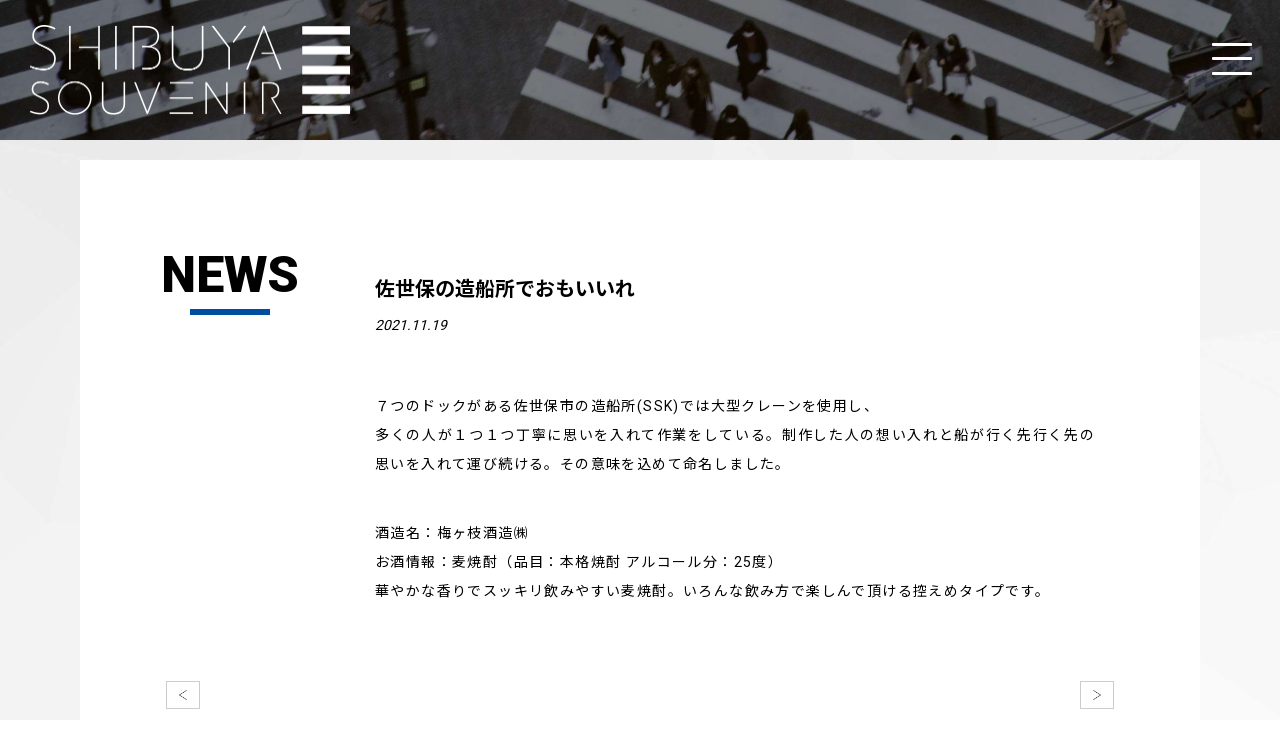

--- FILE ---
content_type: text/html; charset=UTF-8
request_url: https://shibuya-souvenir.com/souvenir/drink/1501/
body_size: 6822
content:
<!DOCTYPE html>
<html lang="ja">

<head>
  <meta charset="UTF-8">
<meta name="viewport" content="width=device-width,initial-scale=1,minimum-scale=1.0,maximum-scale=1.0">
<meta name="robots" content="index,follow">
<meta name="format-detection" content="telephone=no">
<meta name="description" content="７つのドックがある佐世保市の造船所(SSK)では大型クレーンを使用し、多くの人が１つ１つ丁寧に思いを入れて作業をしている。制作した人の想い入れと船が行く先行く先の思いを入れて運び続ける。その意味を込め...">
<meta name="keywords" content="渋谷,東京,おみやげ,土産,プレゼント,ギフト,グッズ,ビール,酒,アルコール,ラーメン,食べ物,SHIBUKURO,シブクロ,Tシャツ,ファッション,スーベニア">
<link rel="icon"  href="https://shibuya-souvenir.com/img/favicon.ico"> 
<!-- OG -->
  <!-- Facebook -->
<meta property="og:title" content="佐世保の造船所でおもいいれ | SHIBUYA SOUVENIR">
<meta property="og:description" content="７つのドックがある佐世保市の造船所(SSK)では大型クレーンを使用し、多くの人が１つ１つ丁寧に思いを入れて作業をしている。制作した人の想い入れと船が行く先行く先の思いを入れて運び続ける。その意味を込め...">
<meta property="og:type" content="article">
<meta property="og:url" content="https://shibuya-souvenir.com/souvenir/drink/1501/">
<meta property="og:image" content="https://shibuya-souvenir.com/img/og.jpg">
<meta property="og:site_name" content="佐世保の造船所でおもいいれ | SHIBUYA SOUVENIR">
<meta property="og:locale" content="ja_JP">
<!-- Twitter -->
<meta name="twitter:card" content="summary_large_image">
<meta name="twitter:domain" content="https://shibuya-souvenir.com/souvenir/drink/1501/">
<meta name="twitter:title" content="佐世保の造船所でおもいいれ | SHIBUYA SOUVENIR">
<meta name="twitter:description" content="７つのドックがある佐世保市の造船所(SSK)では大型クレーンを使用し、多くの人が１つ１つ丁寧に思いを入れて作業をしている。制作した人の想い入れと船が行く先行く先の思いを入れて運び続ける。その意味を込め...">
<meta name="twitter:image" content="https://shibuya-souvenir.com/img/og.jpg">
<!-- /OG -->

<!-- Global site tag (gtag.js) - Google Analytics -->
<script async src="https://www.googletagmanager.com/gtag/js?id=G-B47J0HZ39G"></script>
<script>
  window.dataLayer = window.dataLayer || [];
  function gtag(){dataLayer.push(arguments);}
  gtag('js', new Date());

  gtag('config', 'G-B47J0HZ39G');
</script>
<!-- /Global site tag (gtag.js) - Google Analytics -->

<title>佐世保の造船所でおもいいれ | SHIBUYA SOUVENIR</title>
<meta name='robots' content='max-image-preview:large' />
<link rel="alternate" title="oEmbed (JSON)" type="application/json+oembed" href="https://shibuya-souvenir.com/wp-json/oembed/1.0/embed?url=https%3A%2F%2Fshibuya-souvenir.com%2Fsouvenir%2Fdrink%2F1501%2F" />
<link rel="alternate" title="oEmbed (XML)" type="text/xml+oembed" href="https://shibuya-souvenir.com/wp-json/oembed/1.0/embed?url=https%3A%2F%2Fshibuya-souvenir.com%2Fsouvenir%2Fdrink%2F1501%2F&#038;format=xml" />
<style id='wp-img-auto-sizes-contain-inline-css' type='text/css'>
img:is([sizes=auto i],[sizes^="auto," i]){contain-intrinsic-size:3000px 1500px}
/*# sourceURL=wp-img-auto-sizes-contain-inline-css */
</style>
<style id='wp-block-library-inline-css' type='text/css'>
:root{--wp-block-synced-color:#7a00df;--wp-block-synced-color--rgb:122,0,223;--wp-bound-block-color:var(--wp-block-synced-color);--wp-editor-canvas-background:#ddd;--wp-admin-theme-color:#007cba;--wp-admin-theme-color--rgb:0,124,186;--wp-admin-theme-color-darker-10:#006ba1;--wp-admin-theme-color-darker-10--rgb:0,107,160.5;--wp-admin-theme-color-darker-20:#005a87;--wp-admin-theme-color-darker-20--rgb:0,90,135;--wp-admin-border-width-focus:2px}@media (min-resolution:192dpi){:root{--wp-admin-border-width-focus:1.5px}}.wp-element-button{cursor:pointer}:root .has-very-light-gray-background-color{background-color:#eee}:root .has-very-dark-gray-background-color{background-color:#313131}:root .has-very-light-gray-color{color:#eee}:root .has-very-dark-gray-color{color:#313131}:root .has-vivid-green-cyan-to-vivid-cyan-blue-gradient-background{background:linear-gradient(135deg,#00d084,#0693e3)}:root .has-purple-crush-gradient-background{background:linear-gradient(135deg,#34e2e4,#4721fb 50%,#ab1dfe)}:root .has-hazy-dawn-gradient-background{background:linear-gradient(135deg,#faaca8,#dad0ec)}:root .has-subdued-olive-gradient-background{background:linear-gradient(135deg,#fafae1,#67a671)}:root .has-atomic-cream-gradient-background{background:linear-gradient(135deg,#fdd79a,#004a59)}:root .has-nightshade-gradient-background{background:linear-gradient(135deg,#330968,#31cdcf)}:root .has-midnight-gradient-background{background:linear-gradient(135deg,#020381,#2874fc)}:root{--wp--preset--font-size--normal:16px;--wp--preset--font-size--huge:42px}.has-regular-font-size{font-size:1em}.has-larger-font-size{font-size:2.625em}.has-normal-font-size{font-size:var(--wp--preset--font-size--normal)}.has-huge-font-size{font-size:var(--wp--preset--font-size--huge)}.has-text-align-center{text-align:center}.has-text-align-left{text-align:left}.has-text-align-right{text-align:right}.has-fit-text{white-space:nowrap!important}#end-resizable-editor-section{display:none}.aligncenter{clear:both}.items-justified-left{justify-content:flex-start}.items-justified-center{justify-content:center}.items-justified-right{justify-content:flex-end}.items-justified-space-between{justify-content:space-between}.screen-reader-text{border:0;clip-path:inset(50%);height:1px;margin:-1px;overflow:hidden;padding:0;position:absolute;width:1px;word-wrap:normal!important}.screen-reader-text:focus{background-color:#ddd;clip-path:none;color:#444;display:block;font-size:1em;height:auto;left:5px;line-height:normal;padding:15px 23px 14px;text-decoration:none;top:5px;width:auto;z-index:100000}html :where(.has-border-color){border-style:solid}html :where([style*=border-top-color]){border-top-style:solid}html :where([style*=border-right-color]){border-right-style:solid}html :where([style*=border-bottom-color]){border-bottom-style:solid}html :where([style*=border-left-color]){border-left-style:solid}html :where([style*=border-width]){border-style:solid}html :where([style*=border-top-width]){border-top-style:solid}html :where([style*=border-right-width]){border-right-style:solid}html :where([style*=border-bottom-width]){border-bottom-style:solid}html :where([style*=border-left-width]){border-left-style:solid}html :where(img[class*=wp-image-]){height:auto;max-width:100%}:where(figure){margin:0 0 1em}html :where(.is-position-sticky){--wp-admin--admin-bar--position-offset:var(--wp-admin--admin-bar--height,0px)}@media screen and (max-width:600px){html :where(.is-position-sticky){--wp-admin--admin-bar--position-offset:0px}}

/*# sourceURL=wp-block-library-inline-css */
</style><style id='global-styles-inline-css' type='text/css'>
:root{--wp--preset--aspect-ratio--square: 1;--wp--preset--aspect-ratio--4-3: 4/3;--wp--preset--aspect-ratio--3-4: 3/4;--wp--preset--aspect-ratio--3-2: 3/2;--wp--preset--aspect-ratio--2-3: 2/3;--wp--preset--aspect-ratio--16-9: 16/9;--wp--preset--aspect-ratio--9-16: 9/16;--wp--preset--color--black: #000000;--wp--preset--color--cyan-bluish-gray: #abb8c3;--wp--preset--color--white: #ffffff;--wp--preset--color--pale-pink: #f78da7;--wp--preset--color--vivid-red: #cf2e2e;--wp--preset--color--luminous-vivid-orange: #ff6900;--wp--preset--color--luminous-vivid-amber: #fcb900;--wp--preset--color--light-green-cyan: #7bdcb5;--wp--preset--color--vivid-green-cyan: #00d084;--wp--preset--color--pale-cyan-blue: #8ed1fc;--wp--preset--color--vivid-cyan-blue: #0693e3;--wp--preset--color--vivid-purple: #9b51e0;--wp--preset--gradient--vivid-cyan-blue-to-vivid-purple: linear-gradient(135deg,rgb(6,147,227) 0%,rgb(155,81,224) 100%);--wp--preset--gradient--light-green-cyan-to-vivid-green-cyan: linear-gradient(135deg,rgb(122,220,180) 0%,rgb(0,208,130) 100%);--wp--preset--gradient--luminous-vivid-amber-to-luminous-vivid-orange: linear-gradient(135deg,rgb(252,185,0) 0%,rgb(255,105,0) 100%);--wp--preset--gradient--luminous-vivid-orange-to-vivid-red: linear-gradient(135deg,rgb(255,105,0) 0%,rgb(207,46,46) 100%);--wp--preset--gradient--very-light-gray-to-cyan-bluish-gray: linear-gradient(135deg,rgb(238,238,238) 0%,rgb(169,184,195) 100%);--wp--preset--gradient--cool-to-warm-spectrum: linear-gradient(135deg,rgb(74,234,220) 0%,rgb(151,120,209) 20%,rgb(207,42,186) 40%,rgb(238,44,130) 60%,rgb(251,105,98) 80%,rgb(254,248,76) 100%);--wp--preset--gradient--blush-light-purple: linear-gradient(135deg,rgb(255,206,236) 0%,rgb(152,150,240) 100%);--wp--preset--gradient--blush-bordeaux: linear-gradient(135deg,rgb(254,205,165) 0%,rgb(254,45,45) 50%,rgb(107,0,62) 100%);--wp--preset--gradient--luminous-dusk: linear-gradient(135deg,rgb(255,203,112) 0%,rgb(199,81,192) 50%,rgb(65,88,208) 100%);--wp--preset--gradient--pale-ocean: linear-gradient(135deg,rgb(255,245,203) 0%,rgb(182,227,212) 50%,rgb(51,167,181) 100%);--wp--preset--gradient--electric-grass: linear-gradient(135deg,rgb(202,248,128) 0%,rgb(113,206,126) 100%);--wp--preset--gradient--midnight: linear-gradient(135deg,rgb(2,3,129) 0%,rgb(40,116,252) 100%);--wp--preset--font-size--small: 13px;--wp--preset--font-size--medium: 20px;--wp--preset--font-size--large: 36px;--wp--preset--font-size--x-large: 42px;--wp--preset--spacing--20: 0.44rem;--wp--preset--spacing--30: 0.67rem;--wp--preset--spacing--40: 1rem;--wp--preset--spacing--50: 1.5rem;--wp--preset--spacing--60: 2.25rem;--wp--preset--spacing--70: 3.38rem;--wp--preset--spacing--80: 5.06rem;--wp--preset--shadow--natural: 6px 6px 9px rgba(0, 0, 0, 0.2);--wp--preset--shadow--deep: 12px 12px 50px rgba(0, 0, 0, 0.4);--wp--preset--shadow--sharp: 6px 6px 0px rgba(0, 0, 0, 0.2);--wp--preset--shadow--outlined: 6px 6px 0px -3px rgb(255, 255, 255), 6px 6px rgb(0, 0, 0);--wp--preset--shadow--crisp: 6px 6px 0px rgb(0, 0, 0);}:where(.is-layout-flex){gap: 0.5em;}:where(.is-layout-grid){gap: 0.5em;}body .is-layout-flex{display: flex;}.is-layout-flex{flex-wrap: wrap;align-items: center;}.is-layout-flex > :is(*, div){margin: 0;}body .is-layout-grid{display: grid;}.is-layout-grid > :is(*, div){margin: 0;}:where(.wp-block-columns.is-layout-flex){gap: 2em;}:where(.wp-block-columns.is-layout-grid){gap: 2em;}:where(.wp-block-post-template.is-layout-flex){gap: 1.25em;}:where(.wp-block-post-template.is-layout-grid){gap: 1.25em;}.has-black-color{color: var(--wp--preset--color--black) !important;}.has-cyan-bluish-gray-color{color: var(--wp--preset--color--cyan-bluish-gray) !important;}.has-white-color{color: var(--wp--preset--color--white) !important;}.has-pale-pink-color{color: var(--wp--preset--color--pale-pink) !important;}.has-vivid-red-color{color: var(--wp--preset--color--vivid-red) !important;}.has-luminous-vivid-orange-color{color: var(--wp--preset--color--luminous-vivid-orange) !important;}.has-luminous-vivid-amber-color{color: var(--wp--preset--color--luminous-vivid-amber) !important;}.has-light-green-cyan-color{color: var(--wp--preset--color--light-green-cyan) !important;}.has-vivid-green-cyan-color{color: var(--wp--preset--color--vivid-green-cyan) !important;}.has-pale-cyan-blue-color{color: var(--wp--preset--color--pale-cyan-blue) !important;}.has-vivid-cyan-blue-color{color: var(--wp--preset--color--vivid-cyan-blue) !important;}.has-vivid-purple-color{color: var(--wp--preset--color--vivid-purple) !important;}.has-black-background-color{background-color: var(--wp--preset--color--black) !important;}.has-cyan-bluish-gray-background-color{background-color: var(--wp--preset--color--cyan-bluish-gray) !important;}.has-white-background-color{background-color: var(--wp--preset--color--white) !important;}.has-pale-pink-background-color{background-color: var(--wp--preset--color--pale-pink) !important;}.has-vivid-red-background-color{background-color: var(--wp--preset--color--vivid-red) !important;}.has-luminous-vivid-orange-background-color{background-color: var(--wp--preset--color--luminous-vivid-orange) !important;}.has-luminous-vivid-amber-background-color{background-color: var(--wp--preset--color--luminous-vivid-amber) !important;}.has-light-green-cyan-background-color{background-color: var(--wp--preset--color--light-green-cyan) !important;}.has-vivid-green-cyan-background-color{background-color: var(--wp--preset--color--vivid-green-cyan) !important;}.has-pale-cyan-blue-background-color{background-color: var(--wp--preset--color--pale-cyan-blue) !important;}.has-vivid-cyan-blue-background-color{background-color: var(--wp--preset--color--vivid-cyan-blue) !important;}.has-vivid-purple-background-color{background-color: var(--wp--preset--color--vivid-purple) !important;}.has-black-border-color{border-color: var(--wp--preset--color--black) !important;}.has-cyan-bluish-gray-border-color{border-color: var(--wp--preset--color--cyan-bluish-gray) !important;}.has-white-border-color{border-color: var(--wp--preset--color--white) !important;}.has-pale-pink-border-color{border-color: var(--wp--preset--color--pale-pink) !important;}.has-vivid-red-border-color{border-color: var(--wp--preset--color--vivid-red) !important;}.has-luminous-vivid-orange-border-color{border-color: var(--wp--preset--color--luminous-vivid-orange) !important;}.has-luminous-vivid-amber-border-color{border-color: var(--wp--preset--color--luminous-vivid-amber) !important;}.has-light-green-cyan-border-color{border-color: var(--wp--preset--color--light-green-cyan) !important;}.has-vivid-green-cyan-border-color{border-color: var(--wp--preset--color--vivid-green-cyan) !important;}.has-pale-cyan-blue-border-color{border-color: var(--wp--preset--color--pale-cyan-blue) !important;}.has-vivid-cyan-blue-border-color{border-color: var(--wp--preset--color--vivid-cyan-blue) !important;}.has-vivid-purple-border-color{border-color: var(--wp--preset--color--vivid-purple) !important;}.has-vivid-cyan-blue-to-vivid-purple-gradient-background{background: var(--wp--preset--gradient--vivid-cyan-blue-to-vivid-purple) !important;}.has-light-green-cyan-to-vivid-green-cyan-gradient-background{background: var(--wp--preset--gradient--light-green-cyan-to-vivid-green-cyan) !important;}.has-luminous-vivid-amber-to-luminous-vivid-orange-gradient-background{background: var(--wp--preset--gradient--luminous-vivid-amber-to-luminous-vivid-orange) !important;}.has-luminous-vivid-orange-to-vivid-red-gradient-background{background: var(--wp--preset--gradient--luminous-vivid-orange-to-vivid-red) !important;}.has-very-light-gray-to-cyan-bluish-gray-gradient-background{background: var(--wp--preset--gradient--very-light-gray-to-cyan-bluish-gray) !important;}.has-cool-to-warm-spectrum-gradient-background{background: var(--wp--preset--gradient--cool-to-warm-spectrum) !important;}.has-blush-light-purple-gradient-background{background: var(--wp--preset--gradient--blush-light-purple) !important;}.has-blush-bordeaux-gradient-background{background: var(--wp--preset--gradient--blush-bordeaux) !important;}.has-luminous-dusk-gradient-background{background: var(--wp--preset--gradient--luminous-dusk) !important;}.has-pale-ocean-gradient-background{background: var(--wp--preset--gradient--pale-ocean) !important;}.has-electric-grass-gradient-background{background: var(--wp--preset--gradient--electric-grass) !important;}.has-midnight-gradient-background{background: var(--wp--preset--gradient--midnight) !important;}.has-small-font-size{font-size: var(--wp--preset--font-size--small) !important;}.has-medium-font-size{font-size: var(--wp--preset--font-size--medium) !important;}.has-large-font-size{font-size: var(--wp--preset--font-size--large) !important;}.has-x-large-font-size{font-size: var(--wp--preset--font-size--x-large) !important;}
/*# sourceURL=global-styles-inline-css */
</style>

<style id='classic-theme-styles-inline-css' type='text/css'>
/*! This file is auto-generated */
.wp-block-button__link{color:#fff;background-color:#32373c;border-radius:9999px;box-shadow:none;text-decoration:none;padding:calc(.667em + 2px) calc(1.333em + 2px);font-size:1.125em}.wp-block-file__button{background:#32373c;color:#fff;text-decoration:none}
/*# sourceURL=/wp-includes/css/classic-themes.min.css */
</style>
<link rel="https://api.w.org/" href="https://shibuya-souvenir.com/wp-json/" /><link rel="alternate" title="JSON" type="application/json" href="https://shibuya-souvenir.com/wp-json/wp/v2/souvenir/1501" /><link rel="canonical" href="https://shibuya-souvenir.com/souvenir/drink/1501/">

<!-- script/cssファイルの読み込み -->
<script type="text/javascript" src="//ajax.googleapis.com/ajax/libs/jquery/3.4.1/jquery.min.js?ver=3.4.1"></script>

<link rel="stylesheet" type="text/css" href="https://shibuya-souvenir.com/css/Reset.css" media="all" />
<link rel="stylesheet" type="text/css" href="https://shibuya-souvenir.com/css/Style.css" media="all" />
<link rel="stylesheet" type="text/css" href="//fonts.googleapis.com/css?family=Noto+Sans+JP:100,300,400,500,700,900&display=swap" media="all" />
<link rel="stylesheet" type="text/css" href="https://shibuya-souvenir.com/js/Remodal/remodal.css" media="all" />
<link rel="stylesheet" type="text/css" href="https://shibuya-souvenir.com/js/Remodal/remodal-default-theme.css" media="all" />
<script type="text/javascript" src="//kit.fontawesome.com/21cc781270.js"></script>
<!-- /script/cssファイルの読み込み -->
</head>

<body class="wp-singular souvenir-template-default single single-souvenir postid-1501 single-format-standard wp-theme-shibuya">

  <!-- Container -->
  <div id="Container">
    <!-- SlideBackground -->
    <div class="SlideBackground"></div>

    <!-- Header --->
<section id="Header" class="">
  <h1><a href="https://shibuya-souvenir.com/" title="Home"><img src="https://shibuya-souvenir.com/img/Common/hLogo.png" alt="SHIBUYA SOUVENIR"></a></h1>
</section><!-- /Header --->

<!-- Hamburger Menu -->
<div id="Hamburger">
  <div class="OpenBtn"><span></span><span></span><span></span></div>
</div><!-- /Hamburger Menu -->

<!-- Nav Wrapper (Open) -->
<div class="OpenNav">
  <!-- Wrapper -->
  <div class="Wrapper">
    <!-- Nav -->
    <ul id="Nav">
      <li class="Home"><a href="https://shibuya-souvenir.com/" title="HOME">HOME</a></li>
      <li class=""><a href="https://shibuya-souvenir.com/#TopPickUp" title="PICK UP">PICK UP</a></li>
      <li><a href="https://shibuya-souvenir.com/souvenir" title="SOUVENIR">SOUVENIR</a></li>
      <li><a href="https://shibuya-souvenir.com/news" title="NEWS">NEWS</a></li>
      <li class=""><a href="https://shibuya-souvenir.com/#Outline" title="ABOUT">ABOUT</a></li>
    </ul><!-- /Nav -->
  </div><!-- /Wrapper -->
</div><!-- /Nav Wrapper (Open) -->
    <!-- Main (Page Contents) -->
    <main class="Page">
      <!-- News Page -->
      <section id="NewsPage">
        <!--News (Common) -->
        <section id="News" class="Page">
          <!--Left Box -->
          <div class="LeftBox">
            <h2 class="NewsH2">NEWS</h2>
          </div>
          <!-- /Left Box -->
          <!-- Entries Area -->
          <div class="EntryArea News">

                          
                <!-- 記事タイトル -->
                <article class="NewsEntry">
                  <!-- Text -->
                  <div class="TextBox">
                    <h3>佐世保の造船所でおもいいれ</h3>
                    <div class="Date">2021.11.19</div>
                  </div><!-- /Text -->
                  <!--Entry Body -->
                  <div class="EntryBody">
                                        <p>７つのドックがある佐世保市の造船所(SSK)では大型クレーンを使用し、<br />
多くの人が１つ１つ丁寧に思いを入れて作業をしている。制作した人の想い入れと船が行く先行く先の思いを入れて運び続ける。その意味を込めて命名しました。</p>
<p>酒造名：梅ヶ枝酒造㈱<br />
お酒情報：麦焼酎（品目：本格焼酎 アルコール分：25度）<br />
華やかな香りでスッキリ飲みやすい麦焼酎。いろんな飲み方で楽しんで頂ける控えめタイプです。</p>
                  </div>
                  <!-- /Entry Body -->
                </article><!-- /記事タイトル -->

              
                            
                      </div><!-- /Entries Area -->
        </section>
        <!-- /News (Common) -->

        <!-- Page Nav -->
        <nav id="PageNav" class="NewsEntry">
          <a href="https://shibuya-souvenir.com/souvenir/drink/1496/" class="Btn"><img src="https://shibuya-souvenir.com/img/Common/Arrow-Left@2x.png"></a><a href="https://shibuya-souvenir.com/souvenir/drink/1503/" class="Btn"><img src="https://shibuya-souvenir.com/img/Common/Arrow@2x.png"></a>        </nav><!-- /Page Nav -->

      </section><!-- News Page -->
    </main><!-- Main (Page Contents) -->

    <!-- Footer -->
    <footer id="Footer">
      <!-- Info -->
<div class="FooterInfo">
  <!-- Info Box -->
  <div class="FooterInfoBox">
    <!-- Logo -->
    <div class="FooterLogo">
      <a href="//play-shibuya.com/" target="_blank"><img src="https://shibuya-souvenir.com/img/Common/fLogo@2x.png" alt="一般財団法人渋谷区観光協会"></a>
    <!-- /Logo --></div>
    <!-- Text -->
    <div class="TextArea">
      <h3>一般財団法人 渋谷区観光協会</h3>
      <div class="Detail ">〒150-0043<br class="Inline">
      東京都渋谷区道玄坂1丁目12番5号<br class="Inline">
      渋谷マークシティ4F<br>
      <span>クリエーションスクエアしぶや内</span></div>
      <div class="Detail Tel">TEL: 03-3462-8311 (月～金 10:00〜17:00)
      <br>FAX: 03-3462-8312 (24時間受付)</div>
      <!-- SNS -->
      <ul class="SNSNav2">
        <li><a href="//www.instagram.com/PLAY_SHIBUYA/" target="_blank" title="Instagram"><i class="fab fa-instagram"></i></a></li>
        <li><a href="//www.facebook.com/playshibuya/" target="_blank" title="facebook"><i class="fab fa-facebook-f"></i></a></li>
        <li><a href="//twitter.com/PLAYSHIBUYA" target="_blank" title="Twitter"><i class="fab fa-twitter"></i></a></li>
      <!-- /SNS Nav --></ul>
    <!-- /Text --></div>
  <!-- /Info Box --></div>
  <!-- Info Box -->
  <div class="FooterInfoBox">
    <!-- Logo -->
    <div class="FooterLogo">
      <a href="//fds.or.jp/" target="_blank"><img src="https://shibuya-souvenir.com/img/Common/fLogo2@2x.png" alt="一般社団法人 渋谷未来デザイン"></a>
    <!-- /Logo --></div>
    <!-- Text -->
    <div class="TextArea">
      <h3>一般社団法人 渋谷未来デザイン</h3>
      <div class="Detail ">〒150-8377 <br class="Inline">
      東京都渋谷区渋谷区宇田川町15番1号<br class="Inline">
      渋谷パルコ 9F</div>
      <div class="Detail Tel">TEL: 03-6427-4394<br>
      FAX: 03-6427-4462</div>
      <!-- SNS -->
      <ul class="SNSNav2">
        <li><a href="//www.facebook.com/FutureDesignShibuya/" target="_blank" title="facebook"><i class="fab fa-facebook-f"></i></a></li>
        <li><a href="//twitter.com/shibuya_mirai/" target="_blank" title="Twitter"><i class="fab fa-twitter"></i></a></li>
      <!-- /SNS Nav --></ul>
    <!-- /Text --></div>
  <!-- /Info Box --></div>
<!-- /Info --></div>
<!-- Copyrights -->
<div class="CopyRights">
  Copyright &copy; 2021 <a href="//play-shibuya.com/" target="_blank">Shibuya City Tourism Association.</a> All Rights Reserved.
<!-- /Copyrights --></div>    </footer><!-- /Footer -->

    <!-- Page Top -->
    <div id="PageTop" class="js-floating"><a><i class="fal fa-arrow-to-top"></i></a></div>
  </div><!-- /Container -->


  <!-- script/cssファイルの読み込み -->
<script type="text/javascript" src="https://shibuya-souvenir.com/js/CommonSetting.js"></script>
<script type="text/javascript" src="https://shibuya-souvenir.com/js/Remodal/remodal.min.js"></script>
<script type="text/javascript" src="//cdn.jsdelivr.net/gh/cferdinandi/smooth-scroll@15.0.0/dist/smooth-scroll.polyfills.min.js"></script>
<script type="text/javascript" src="https://shibuya-souvenir.com/js/fitie.js"></script>
<script type="text/javascript" src="https://shibuya-souvenir.com/js/floating/intersection-observer-polyfill.js"></script>
<script type="text/javascript" src="https://shibuya-souvenir.com/js/floating/smooth-scroll-polyfill.js"></script>
<script type="text/javascript" src="https://shibuya-souvenir.com/js/floating/scroll-observer.js"></script>
<script type="text/javascript" src="https://shibuya-souvenir.com/js/floating/floating.js"></script>
<!-- /script/cssファイルの読み込み -->
<script type="speculationrules">
{"prefetch":[{"source":"document","where":{"and":[{"href_matches":"/*"},{"not":{"href_matches":["/wp/wp-*.php","/wp/wp-admin/*","/wp/wp-content/uploads/*","/wp/wp-content/*","/wp/wp-content/plugins/*","/wp/wp-content/themes/shibuya/*","/*\\?(.+)"]}},{"not":{"selector_matches":"a[rel~=\"nofollow\"]"}},{"not":{"selector_matches":".no-prefetch, .no-prefetch a"}}]},"eagerness":"conservative"}]}
</script>


</body>

</html>

--- FILE ---
content_type: text/css
request_url: https://shibuya-souvenir.com/css/Style.css
body_size: 7354
content:
@import url(https://fonts.googleapis.com/css?family=Roboto:100,300,400,500,700,900);.LinkEffect1{transition-property:all;transition:.3s linear}.hEffect a:hover img{opacity:0.6 !important;opacity:0.6;filter:alpha(opacity=60);-ms-filter:"alpha(opacity=60)";transition-property:all;transition:.3s linear;background:transparent;display:inline-block;zoom:1}.facebookURL a:hover{color:#3B5998}.TwitterURL a:hover{color:#3F729B}.instagramURL a:hover{color:#773FAF}.GoogleURL a:hover{color:#dd4b39}.YoutubeURL a:hover{color:#e52d27}.VimeoURL a:hover{color:#1ab7ea}.SoundCloudURL a:hover{color:#FF8800}.PinterestURL a:hover{color:#cc2127}.facebook a{background:#3B5998}.Twitter a{background:#00ACEE}.Instagram a{background:#773FAF}.Google a{background:#dd4b39}.Youtube a{background:#cd201f}.Pocket a{background:#E74242}.SoundCloud a{background:#FF8800}.Pocket a{background:#E74242}.Pinterest a{background:#cc2127}.Vimeo a{background:#1ab7ea}*{margin:0;padding:0}html{font-size:62.5%;margin:0;padding:0}body{width:100%;height:100%;background-color:#FFF;font-family:'Roboto', 'Noto Sans JP',sans-serif;font-size:13px;font-size:1.3rem;font-weight:400;color:#FFF}img{border:none;vertical-align:bottom;-ms-interpolation-mode:bicubic}p{width:100%;font-size:14px;font-size:1.4rem;line-height:2.1;letter-spacing:0.1em;margin-bottom:40px;text-align:justify;text-justify:inter-ideograph}p:last-of-type{margin-bottom:0}a{text-decoration:none;-webkit-tap-highlight-color:transparent !important;transition-property:all;transition:.3s linear}a:hover{text-decoration:none}strong{font-weight:normal}#Container{width:100%;height:100%;overflow:hidden;margin:0 auto;padding:0;position:relative}.SlideBackground{top:0%;right:0%;position:fixed;height:100vh;width:100%;background:rgba(255,255,255,0.6);visibility:hidden;opacity:0;cursor:pointer;transition-property:all;transition:.3s linear;z-index:100}.SlideBackground.Triggered{visibility:visible;opacity:1}main{padding-top:140px;margin:0 auto}main.Page{padding-top:160px;padding-bottom:45px;background:url(./img/SouvenirBG@2x.jpg) 50% 50% no-repeat;background-size:cover}@media only screen and (max-width: 1240px){main{padding-top:140px}main.Page{padding-top:170px;padding-bottom:45px}}@media only screen and (max-width: 1080px){main{padding-top:100px}main.Page{padding-top:120px;padding-bottom:35px}}@media only screen and (max-width: 640px){main{padding-top:80px}main.Page{padding-top:100px;padding-bottom:30px}}#Header{width:100%;height:140px;top:0;left:0;position:absolute;display:flex;align-items:center;justify-content:space-between;margin:0 auto;padding:0 30px;background:url(img/HeaderBC-PC@2x.jpg) 50% 50% no-repeat;background-size:cover;transition-property:all;transition:.3s linear;z-index:10}#Header h1{width:320px;transition-property:all;transition:.3s linear}#Header h1 img{width:100%}#Header.Top h1{opacity:0}#Header.Top{background:none}@media only screen and (max-width: 1240px){#Header{height:140px}#Header h1{width:200px}}@media only screen and (max-width: 1080px){#Header{height:100px;padding:0 20px}}@media only screen and (max-width: 640px){#Header{height:80px;padding:0 3.5046728vw}#Header h1{width:30vw}#Header.Top h1{opacity:0}}#TopBanner{width:100%;height:800px;background-color:#000;position:relative;transition-property:all;transition:.3s linear}@media (-ms-high-contrast: none), (-ms-high-contrast: active){#TopBanner{overflow:hidden}}#TopBanner .Overlay{top:0;left:0;position:absolute;width:100%;height:100%;background:rgba(0,0,0,0.4)}#TopBanner .IEWrapper{position:absolute;width:100%;height:100%;display:-webkit-flex;display:flex;-webkit-align-items:center;align-items:center;-webkit-justify-content:center;justify-content:center}#TopBanner .BannerImgArea{width:860px;padding-top:40px}@media (-ms-high-contrast: none), (-ms-high-contrast: active){#TopBanner .BannerImgArea{padding-top:0px}}#TopBanner h1{margin-bottom:35px}#TopBanner h1 img{transition-property:all;transition:.3s linear;width:100%;filter:drop-shadow(0px 1px 6px rgba(0,0,0,0.8))}#TopBanner h2 img{transition-property:all;transition:.3s linear;width:84%;filter:drop-shadow(0px 1px 6px rgba(0,0,0,0.8))}@media only screen and (max-width: 1080px){#TopBanner{height:700px}#TopBanner .BannerImgArea{width:80vw;padding-top:0px}}@media only screen and (max-width: 640px){#TopBanner{height:500px}#TopBanner h1{margin-bottom:4.672897vw}#TopBanner h2 img{width:100%}#TopBanner .BannerImgArea{width:80vw}}.Button{display:inline-block}.Button a{padding:12px 40px;height:40px;color:#FFF;font-size:16px;font-size:1.6rem;font-weight:300;letter-spacing:0.15em;background:#00A0E9;display:inline-block;border-radius:20px;display:flex;align-items:center;justify-content:center}.Button a:hover{background:#E60012}@media only screen and (max-width: 640px){.Button a{font-size:3.27102803vw;padding:2.803738vw 9.345794vw}}#News{max-width:960px;margin:0 auto;display:flex;justify-content:space-between;align-items:start;color:#000}#News .LeftBox{width:140px;margin-right:50px;transition-property:all;transition:.3s linear}#News h2.NewsH2{font-size:50px;font-size:5rem;padding-bottom:15px;position:relative;margin-bottom:65px;font-weight:900;transition-property:all;transition:.3s linear}#News h2.NewsH2:after{content:'';bottom:0;left:calc(50% - 40px);position:absolute;margin:0 auto;width:80px;height:6px;transition-property:all;transition:.3s linear;background:#004EA2}#News .EntryArea{width:770px;text-align:justify;text-justify:inter-ideograph;transition-property:all;transition:.3s linear}#News article{margin-bottom:0px;padding:25px;transition-property:all;transition:.3s linear;cursor:pointer}#News article.NewsEntries{display:flex;-webkit-display:flex;flex-wrap:wrap;-webkit-flex-wrap:wrap;align-items:center;position:relative}#News article.NewsEntries:last-of-type{margin-bottom:45px}#News article.NewsEntries a{position:absolute;top:0;left:0;width:100%;height:100%}#News article.NewsEntries figure{width:182px;height:121px;margin-right:35px}#News article.NewsEntries figure img{transition-property:all;transition:.3s linear;object-fit:cover;width:100%;height:100%}#News article.NewsEntries .TextBox{width:calc(100%  - 220px)}#News article.NewsEntries .Date{margin-bottom:0}#News article.NewsEntry{cursor:auto}#News article.NewsEntry .TextBox{margin-bottom:60px}#News article.NewsEntry .Date{margin-bottom:0}#News article.NewsEntry figure{width:100%;margin:0 auto 40px}#News article.NewsEntry figure img{max-width:100%;transition-property:all;transition:.3s linear}#News article.NewsEntry p{margin:0 auto 40px;transition-property:all;transition:.3s linear}#News article.NewsEntry p img{max-width:100%;height:auto}#News article.NewsEntry:hover{background:none}#News article a h3,#News article a .Date,#News article a .NewsEntryBody{color:#000}#News article a{display:block;height:100%}#News article:hover{background:rgba(238,238,238,0.5)}#News h3{font-size:20px;font-size:2rem;margin-bottom:15px;line-height:1.4;transition-property:all;transition:.3s linear}#News h3 a{color:#000}#News h3 a:hover{color:#E60012}#News .Date{font-size:14px;font-size:1.4rem;margin-bottom:30px;font-style:oblique;transition-property:all;transition:.3s linear}#News .NewsEntryBody{font-size:14px;font-size:1.4rem;line-height:2.1;letter-spacing:0.1em;transition-property:all;transition:.3s linear}@media only screen and (max-width: 1080px){#News .LeftBox{width:140px;margin-right:20px}#News .EntryArea{width:calc(100% - 160px)}#News h2.NewsH2{font-size:45px;font-size:4.5rem}#News h2.NewsH2:after{height:4px}#News h3{font-size:18px;font-size:1.8rem}#News article.NewsEntry .TextBox{margin-bottom:40px}}@media only screen and (max-width: 964px){#News .EntryArea.News{display:flex;-webkit-display:flex;flex-wrap:wrap;-webkit-flex-wrap:wrap;justify-content:space-between;-webkit-justify-content:space-between;width:100%;margin-bottom:40px;margin-left:20px;padding:0}#News article.NewsEntries{width:48%;display:block;padding:0;margin-bottom:30px}#News article.NewsEntries:last-of-type{margin-bottom:0px}#News article.NewsEntries figure{width:100%;height:200px;margin:0 0 20px;overflow:hidden}#News article.NewsEntries .TextBox{width:100%;margin:0}#News article.NewsEntries h3{font-size:16px;font-size:1.6rem}}@media only screen and (max-width: 640px){#News{display:block}#News .LeftBox{width:100%;display:flex;-webkit-display:flex;justify-content:space-between;-webkit-justify-content:space-between;align-items:center;margin-right:0;margin-bottom:4.672897vw}#News h2.NewsH2{margin-bottom:0;font-size:7.710280vw}#News h2.NewsH2:after{width:14.01869vw;left:calc(50% - 7.009345vw)}#News .Button a{font-size:3.037383vw;padding:1.869158vw 7.009345vw}#News article{padding:3.5046728vw 0}#News .EntryArea{width:100%}#News h3{font-size:3.5046728vw}#News .Date{font-size:2.803738vw;margin-bottom:5.841121vw}#News .NewsEntryBody{font-size:2.803738vw;padding:0 3.5046728vw}#News .EntryArea.News{margin-bottom:7.009345vw;margin-left:0px}#News article.NewsEntries{width:48%;display:block;margin-bottom:4.672897vw}#News article.NewsEntries:last-of-type{margin-bottom:0px}#News article.NewsEntries figure{width:100%;width:100%;margin:0 0 3.5046728vw}#News article.NewsEntries h3{font-size:3.5046728vw}#News article.NewsEntry .TextBox{margin-bottom:7.009345vw}#News article.NewsEntry .EntryBody{padding:0 3.5046728vw}#News article.NewsEntry figure{margin-bottom:7.009345vw}#News article.NewsEntry p{font-size:3.037383vw;margin-bottom:7.009345vw}}#NewsPage{max-width:1120px;margin:0 auto;background:#FFF;padding:90px 0 50px}@media only screen and (max-width: 1200px){#NewsPage{margin:0 30px 0}}@media only screen and (max-width: 1080px){#NewsPage{margin:0 30px 0;padding:70px 30px 40px}}@media only screen and (max-width: 640px){#NewsPage{margin:0 3.5046728vw 0;padding:7.009345vw 3.5046728vw 7.009345vw}}#CategoryNav{margin:0 auto 100px;max-width:1240px;background:rgba(8,0,255,0.3);padding:40px 20px 30px;border-radius:190px;display:flex;-webkit-display:flex;justify-content:center;-webkit-justify-content:center;align-items:center}#CategoryNav h3{height:141px;width:360px;background:url(./img/search-favorite@2x.png) 0 50% no-repeat;background-size:141px auto;color:#FFF;font-size:60px;font-size:6rem;font-weight:900;padding:25px 0 25px;text-align:right;margin-right:120px;transition-property:all;transition:.3s linear}#CategoryNav h3 span{display:block;font-size:26px;font-size:2.6rem;font-weight:500;padding-top:10px;transition-property:all;transition:.3s linear}#CategoryNav ul{display:flex;-webkit-display:flex;flex-wrap:wrap;-webkit-flex-wrap:wrap;justify-content:center;-webkit-justify-content:center;align-items:center;width:520px}#CategoryNav ul li{margin:0 10px 30px;padding:0;list-style:none;transition-property:all;transition:.3s linear}#CategoryNav ul li a{display:block;position:relative;padding-bottom:20px}#CategoryNav ul li a:after{content:'';bottom:0;left:calc(50% - 27px);position:absolute;margin:0 auto;width:54px;height:4px;transition-property:all;transition:.3s linear;background:#FFF}#CategoryNav ul li.Food a:hover:after,#CategoryNav ul li.Food.On a:after{background:#005AD1}#CategoryNav ul li.Alcohol a:hover:after,#CategoryNav ul li.Drink a:hover:after,#CategoryNav ul li.Alcohol.On a:after,#CategoryNav ul li.Drink.On a:after{background:#FF06BD}#CategoryNav ul li.Others a:hover:after,#CategoryNav ul li.Others.On a:after{background:#FFEE06}#CategoryNav ul li.Fashion a:hover:after,#CategoryNav ul li.Fashion.On a:after{background:#005e3c}#CategoryNav ul li.Goods a:hover:after,#CategoryNav ul li.Goods.On a:after{background:#a50082}#CategoryNav img{width:auto;height:126px}#CategoryNav h3{height:141px;width:300px;font-size:50px;font-size:5rem;margin-right:80px}#CategoryNav ul{width:auto;display:flex;-webkit-display:flex;justify-content:space-between;-webkit-justify-content:space-between}#CategoryNav ul li{margin-bottom:0}#CategoryNav ul img{height:90px}@media only screen and (max-width: 1120px){#CategoryNav{padding:40px 60px 30px}#CategoryNav h3{height:120px;width:340px;font-size:50px;font-size:5rem;font-weight:900;padding:25px 0 25px;text-align:right;background-size:120px;margin-right:60px}#CategoryNav ul li a{padding-bottom:15px}#CategoryNav img{height:120px}#CategoryNav h3.Page{height:120px;width:340px;font-size:50px;font-size:5rem;padding:25px 0 25px;text-align:right;background-size:120px;margin-right:20px}#CategoryNav ul.Page{width:auto}#CategoryNav ul.Page img{height:80px}}@media only screen and (max-width: 1080px){#CategoryNav{display:block;padding:40px 40px 40px;border-radius:0px;margin-bottom:60px}#CategoryNav h3,#CategoryNav h3.Page{height:120px;width:260px;font-size:40px;font-size:4rem;margin:0 auto 25px}#CategoryNav ul,#CategoryNav ul.Page{display:flex;-webkit-display:flex;justify-content:space-between;-webkit-justify-content:space-between;width:100%}#CategoryNav ul li,#CategoryNav ul.Page li{margin:0 auto}#CategoryNav img,#CategoryNav ul.Page img{height:10vw}}@media only screen and (max-width: 680px){#CategoryNav{padding:5.841121vw 3.5046728vw 4.672897vw;margin-bottom:8.17757vw}#CategoryNav h3,#CategoryNav h3.Page{height:10.51401vw;width:40vw;font-size:5.841121vw;background-size:11.682242vw auto;padding:0}#CategoryNav h3 span,#CategoryNav h3.Page span{padding-top:2.336448vw;font-size:2.803738vw}#CategoryNav ul,#CategoryNav ul.Page{display:flex;-webkit-display:flex;flex-wrap:wrap;-webkit-flex-wrap:wrap;justify-content:center;-webkit-justify-content:center;margin:0 auto}#CategoryNav ul li,#CategoryNav ul.Page li{margin:0 2.336448vw 3.037383vw}#CategoryNav ul li a,#CategoryNav ul.Page li a{padding-bottom:2.336448vw}#CategoryNav ul li a:after,#CategoryNav ul.Page li a:after{left:calc(50% - 3.5046728vw);width:7.009345vw;height:2px}#CategoryNav ul img,#CategoryNav ul.Page img{height:18.691588vw}}#SouvenirEntries{max-width:1080px;margin:0 auto 50px;padding:0 10px;display:flex;-webkit-display:flex;flex-wrap:wrap;-webkit-flex-wrap:wrap;justify-content:space-between;-webkit-justify-content:space-between}#SouvenirEntries:after{display:block;content:"";width:327px}#SouvenirEntries article{width:327px;height:327px;margin-bottom:70px;transition-property:all;transition:.3s linear;position:relative}#SouvenirEntries article:before{content:'';top:-12px;left:-7px;position:absolute;margin:0 auto;width:100%;height:100%;border-radius:100%}#SouvenirEntries article.food:before{background:#005AD1}#SouvenirEntries article.alcohol:before,#SouvenirEntries article.drink:before{background:#FF06BD}#SouvenirEntries article.others:before{background:#FFEE06}#SouvenirEntries article.goods:before{background:#a50082}#SouvenirEntries article.fashion:before{background:#005e3c}#SouvenirEntries figure{position:relative;overflow:hidden;border-radius:100%;display:flex;justify-content:center;align-items:center;width:100%;height:100%}#SouvenirEntries figure img{transition-property:all;transition:.3s linear;width:auto;height:100%}#SouvenirEntries .HoverBox{opacity:0;top:0px;left:0px;position:absolute;margin:0 auto;width:100%;height:100%;border-radius:100%;display:-webkit-flex;display:flex;-webkit-align-items:center;align-items:center;-webkit-justify-content:center;justify-content:center;transition-property:all;transition:.3s linear;background:rgba(0,0,0,0.7)}#SouvenirEntries article:hover .HoverBox{opacity:1}#SouvenirEntries .Button a{cursor:pointer}@media only screen and (max-width: 1080px){#SouvenirEntries{padding:0 30px}#SouvenirEntries article{width:28vw;height:28vw}#SouvenirEntries article:after{width:0px}#SouvenirEntries .Button a{padding:0px 30px;height:30px;color:#FFF;font-size:14px;font-size:1.4rem;border-radius:20px}}@media only screen and (max-width: 640px){#SouvenirEntries{padding:0 3.5046728vw}#SouvenirEntries article{width:43vw;height:43vw;margin-bottom:7.009345vw}#SouvenirEntries .Button a{font-size:2.803738vw;padding:2.803738vw 7.009345vw}}#ModalWrapper{max-width:1080px;padding:90px 70px 70px;background:#fff;background:url(./img/MordalBG@2x.jpg) 50% 50% no-repeat;background-size:cover;position:relative;display:flex;-webkit-display:flex;flex-wrap:wrap;-webkit-flex-wrap:wrap;justify-content:space-between;-webkit-justify-content:space-between;align-items:flex-start;overflow:hidden}#ModalWrapper figure{width:45%}#ModalWrapper figure img{max-width:100%;height:auto}#ModalWrapper .TextBox{width:50%;text-align:left}#ModalWrapper h3{font-size:20px;font-size:2rem;line-height:1.3;letter-spacing:0.1em;margin-bottom:30px;text-align:left;transition-property:all;transition:.3s linear}#ModalWrapper .DetailBox{display:flex;align-items:flex-start;margin-bottom:5px}#ModalWrapper .DetailBox h4{width:83px;height:25px;font-size:11px;font-size:1.1rem;display:-webkit-flex;display:flex;-webkit-align-items:center;align-items:center;-webkit-justify-content:center;justify-content:center;color:#FFF}#ModalWrapper .DetailBox .Price{background:#C60080}#ModalWrapper .DetailBox .Place{background:#004EA2}#ModalWrapper .DetailBox .Detail{font-size:14px;font-size:1.4rem;line-height:1.8;font-weight:500;padding:0 0 0 20px}#ModalWrapper .EntryDate{font-size:14px;font-size:1.4rem;font-weight:500;font-style:oblique}#ModalWrapper .EntryBody{padding-top:25px;transition-property:all;transition:.3s linear;line-height:2;letter-spacing:0.1em;font-size:14px;font-size:1.4rem;text-align:justify;text-justify:inter-ideograph}#ModalWrapper .EntryBody img{max-width:100%;height:auto}#ModalWrapper .Button{padding-top:40px;width:100%}#ModalWrapper .Button a{display:inline-block}#ModalWrapper .ModalClose{top:20px;right:20px;position:absolute;width:60px;height:60px}#ModalWrapper .ModalClose a{cursor:pointer}#ModalWrapper .ModalClose img{width:100%}@media only screen and (max-width: 1080px){#ModalWrapper{padding:80px 50px 50px;align-items:flex-Start}#ModalWrapper h3{font-size:18px;font-size:1.8rem}#ModalWrapper .EntryBody{padding-top:25px;font-size:13px;font-size:1.3rem}#ModalWrapper .ModalClose{width:40px;height:40px}}@media only screen and (max-width: 640px){#ModalWrapper{padding:16.35514vw 9.345794vw 9.345794vw}#ModalWrapper figure{width:100%;margin-bottom:7.009345vw}#ModalWrapper .TextBox{width:100%}#ModalWrapper h3{font-size:3.7383177vw}#ModalWrapper .DetailBox{margin-bottom:1.16822429vw}#ModalWrapper .DetailBox h4{width:18.691588vw;height:5.841121vw;font-size:2.336448vw}#ModalWrapper .DetailBox .Detail{font-size:2.803738vw;padding:0 0 0 4.672897vw}#ModalWrapper .EntryDate{font-size:2.803738vw}#ModalWrapper .EntryBody{padding-top:4.672897vw;font-size:3.037383vw}#ModalWrapper .ModalClose{width:4.672897vw;height:4.672897vw}}.TopOutline{max-width:1500px;width:calc(100% - 40px);margin:90px auto 60px;padding:50px 40px 50px;position:relative;z-index:1;background:rgba(255,255,255,0.4)}.TopOutline .Inner{max-width:960px;margin:0 auto 30px;display:flex;justify-content:space-between;-webkit-align-items:center;align-items:center;color:#000}.TopOutline .LeftBox{width:280px;margin-right:50px;transition-property:all;transition:.3s linear;color:#000}.TopOutline h2.OutlineH2{font-size:50px;font-size:5rem;padding-bottom:15px;position:relative;margin-bottom:15px;font-weight:900;transition-property:all;transition:.3s linear}.TopOutline h2.OutlineH2:after{content:'';bottom:0;left:calc(50% - 40px);position:absolute;margin:0 auto;width:80px;height:6px;transition-property:all;transition:.3s linear;background:#B60081}.TopOutline h3.OutlineH3{font-size:16px;font-size:1.6rem;margin-bottom:0px;letter-spacing:0.1em;font-weight:500;color:#000}.TopOutline .EntryArea{width:770px;text-align:justify;text-justify:inter-ideograph;transition-property:all;transition:.3s linear}.TopOutline .OutlineCopy{font-size:19px;font-size:1.9rem;line-height:2.4;font-weight:400}@media only screen and (max-width: 1080px){.TopOutline .LeftBox{width:220px;margin-right:20px}.TopOutline .EntryArea{width:calc(100% - 260px)}.TopOutline h2.OutlineH2{font-size:40px;font-size:4rem}.TopOutline h2.OutlineH2:after{height:4px}.TopOutline .OutlineCopy{font-size:16px;font-size:1.6rem}}@media only screen and (max-width: 640px){.TopOutline{padding:7.009345vw 3.5046728vw 7.009345vw;position:relative;width:calc(100% - 7.009345vw);margin-bottom:7.009345vw;margin-top:7.009345vw;background:#fff}.TopOutline .Inner{display:block;margin-bottom:7.009345vw}.TopOutline .LeftBox{width:100%;margin-bottom:7.009345vw}.TopOutline .EntryArea{width:100%}.TopOutline h2.OutlineH2{font-size:9.345794vw}.TopOutline h2.OutlineH2:after{width:14.01869vw;left:calc(50% - 7.009345vw)}.TopOutline h3.OutlineH3{font-size:3.27102803vw}.TopOutline .OutlineCopy{font-size:3.5046728vw;line-height:2}}.TopSectionWrapper{position:relative;background:#F6F6F4;border:1px solid #F6F6F4;overflow:hidden}.TopSectionWrapper:before,.TopSectionWrapper:after{content:"";position:absolute;margin:0 auto}.TopSectionWrapper:before{left:-162px;width:620px;height:100%;background:url(img/Picup-TileBGLeft@2x.png) 0 50% no-repeat;background-size:620px auto}.TopSectionWrapper:after{right:-100px;top:-140px;width:940px;height:calc(100% + 140px);background:url(img/Picup-TileBGRight@2x.png) 100% 0% no-repeat;background-size:940px auto}@media only screen and (max-width: 640px){.TopSectionWrapper:before,.TopSectionWrapper:after{background:none}}#TopPickUp{width:100%;margin:0 auto;padding:45px 20px 75px;position:relative;color:#000;transition-property:all;transition:.3s linear;overflow:hidden}#TopPickUp .Wrapper{max-width:1080px;margin:0 auto;z-index:1;position:relative;display:flex;justify-content:flex-end;flex-wrap:wrap;align-items:center}#TopPickUp .TitileBox{order:2;width:420px}#TopPickUp .TitileBox.Ver02{margin:0 auto 55px;text-align:center}#TopPickUp .TitileBox h2{font-size:65px;font-size:6.5rem;margin-bottom:20px;position:relative;padding-bottom:15px;font-weight:900;transition-property:all;transition:.3s linear}#TopPickUp .TitileBox h2:after{content:'';bottom:0;left:calc(50% - 40px);position:absolute;margin:0 auto;width:80px;height:6px;transition-property:all;transition:.3s linear;background:#C20834}#TopPickUp .TitileBox h3{font-size:24px;font-size:2.4rem;display:flex;justify-content:center;align-items:center;font-weight:500;transition-property:all;transition:.3s linear}#TopPickUp .TitileBox h3 img{margin-left:8px;width:30px;transition-property:all;transition:.3s linear}#TopPickUp figure{width:650px;height:440px;position:relative;order:1}#TopPickUp figure img{transition-property:all;transition:.3s linear;object-fit:cover;width:100%;height:100%}#TopPickUp figure:before{content:'';top:-15px;left:-15px;position:absolute;width:100%;height:100%;background:#AAAAAA;z-index:-1}#TopPickUp .TextArea{order:3;width:640px;background:#FFF;padding:50px 60px 30px;margin-top:-40px;position:relative;transition-property:all;transition:.3s linear}#TopPickUp .TextArea h3{font-size:20px;font-size:2rem;line-height:1.5;letter-spacing:0.1em;margin-bottom:20px;text-align:left;transition-property:all;transition:.3s linear}#TopPickUp .TextArea p{transition-property:all;transition:.3s linear;margin-bottom:30px}#TopPickUp #Ver02{max-width:1080px;margin:0 auto 30px;z-index:1;position:relative}#TopPickUp #Ver02 figure{width:533px;height:355px;position:relarive}#TopPickUp #Ver02 figure:before{content:'';top:-12px;left:-12px;position:absolute;width:100%;height:100%;background:#AAAAAA;z-index:-1}#TopPickUp #Ver02 figure.food:before{background:#005AD1}#TopPickUp #Ver02 figure.alcohol:before,#TopPickUp #Ver02 figure.drink:before{background:#FF06BD}#TopPickUp #Ver02 figure.others:before{background:#FFEE06}#TopPickUp #Ver02 figure.goods:before{background:#a50082}#TopPickUp #Ver02 figure.fashion:before{background:#005e3c}#TopPickUp #Ver02.food figure:before{background:#005AD1}#TopPickUp #Ver02.alcohol figure:before,#TopPickUp #Ver02.drink figure:before{background:#FF06BD}#TopPickUp #Ver02.others figure:before{background:#FFEE06}#TopPickUp #Ver02.goods figure:before{background:#a50082}#TopPickUp #Ver02.fashion figure:before{background:#005e3c}#TopPickUp #Ver02 .TextArea{width:55%;padding:50px 50px 30px;margin-top:0px;position:absolute;top:50%;right:0;-webkit-transform:translateY(-50%);transform:translateY(-50%);background:rgba(255,255,255,0.7)}#TopPickUp #Ver02:nth-child(even) figure{margin-left:auto}#TopPickUp #Ver02:nth-child(even) figure:before{top:-12px;left:auto;right:-12px}#TopPickUp #Ver02:nth-child(even) .TextArea{right:auto;left:0}#TopPickUp #Ver02 .Button{transform:scale3d(0.9, 0.9, 0.9)}@media only screen and (max-width: 1120px){#TopPickUp .TitileBox{width:40%}#TopPickUp .TitileBox h2{font-size:55px;font-size:5.5rem}#TopPickUp .TitileBox h3{font-size:20px;font-size:2rem}#TopPickUp figure{width:60%}}@media only screen and (max-width: 1080px){#TopPickUp{padding-bottom:55px}#TopPickUp .TitileBox h2{font-size:40px;font-size:4rem}#TopPickUp .TitileBox h2:after{height:4px}#TopPickUp .TitileBox h3{font-size:16px;font-size:1.6rem}#TopPickUp .TitileBox h3 img{width:20px}#TopPickUp .TextArea h3{font-size:18px;font-size:1.8rem}#TopPickUp #Ver02 .TextArea{width:70%}}@media only screen and (max-width: 900px){#TopPickUp .PickUpWrapper{display:flex;-webkit-display:flex;flex-wrap:wrap;-webkit-flex-wrap:wrap;justify-content:space-between;-webkit-justify-content:space-between}#TopPickUp #Ver02{width:48%}#TopPickUp #Ver02 figure{width:100%;height:auto}#TopPickUp #Ver02 .TextArea{width:100%;position:static;top:0%;right:0;-webkit-transform:translateY(0%);transform:translateY(0%)}#TopPickUp #Ver02 .Button{transform:scale3d(1, 1, 1)}}@media only screen and (max-width: 640px){#TopPickUp{padding:7.009345vw 3.5046728vw 0vw;margin-bottom:4.672897vw}#TopPickUp:before,#TopPickUp:after{background:none}#TopPickUp .Wrapper{display:block}#TopPickUp .TitileBox{width:100%;margin-bottom:8.17757vw}#TopPickUp .TitileBox h2{font-size:9.345794vw;margin-bottom:3.5046728vw}#TopPickUp .TitileBox h2:after{width:14.01869vw;left:calc(50% - 7.009345vw)}#TopPickUp .TitileBox h3{font-size:3.27102803vw}#TopPickUp .TitileBox h3 img{width:4.672897vw}#TopPickUp figure{width:100%;height:auto;margin-bottom:5.841121vw}#TopPickUp figure:before{top:-2.336448vw;left:-2.336448vw}#TopPickUp .TextArea{margin:0;padding:7.009345vw 3.5046728vw 11.682242vw;width:100%}#TopPickUp .TextArea h3{font-size:4.205607vw;margin-bottom:7.009345vw}#TopPickUp .TextArea p{font-size:3.037383vw;padding:0 3.5046728vw}#TopPickUp #Ver02{width:100%;margin-bottom:7.009345vw}#TopPickUp #Ver02 figure{margin-bottom:3.5046728vw}#TopPickUp #Ver02 figure:before{top:-2.336448vw;left:-2.336448vw}#TopPickUp #Ver02 .TextArea{margin:0;padding:7.009345vw 3.5046728vw 11.682242vw}#TopPickUp #Ver02:nth-child(even) figure:before{top:-2.336448vw;right:-2.336448vw}}#TopSouvenir{padding:130px 0px 120px;background:url(./img/SouvenirBG@2x.jpg) 50% 50% no-repeat;background-size:cover}#TopSouvenir h2.TopSouvenirH2{font-size:80px;font-size:8rem;margin-bottom:30px;position:relative;padding-bottom:15px;font-weight:900;transition-property:all;transition:.3s linear;color:#000}#TopSouvenir h2.TopSouvenirH2:after{content:'';bottom:0;left:calc(50% - 40px);position:absolute;margin:0 auto;width:80px;height:6px;transition-property:all;transition:.3s linear;background:#B60081}#TopSouvenir h3.TopSouvenirH3{font-size:26px;font-size:2.6rem;margin-bottom:50px;letter-spacing:0.1em;font-weight:500;color:#000}@media only screen and (max-width: 1120px){#TopSouvenir h2.TopSouvenirH2{font-size:70px;font-size:7rem}#TopSouvenir h3.TopSouvenirH3{font-size:22px;font-size:2.2rem}}@media only screen and (max-width: 1080px){#TopSouvenir h2.TopSouvenirH2{font-size:60px;font-size:6rem}#TopSouvenir h2.TopSouvenirH2:after{height:4px}#TopSouvenir h3.TopSouvenirH3{font-size:20px;font-size:2rem}}@media only screen and (max-width: 640px){#TopSouvenir{padding:11.682242vw 0 16.35514vw}#TopSouvenir h2.TopSouvenirH2{font-size:9.345794vw;margin-bottom:3.5046728vw}#TopSouvenir h2.TopSouvenirH2:after{width:14.01869vw;left:calc(50% - 7.009345vw)}#TopSouvenir h3.TopSouvenirH3{font-size:3.7383177vw;margin-bottom:4.672897vw}}#TopAbout{padding:75px 20px 50px;background:url(./img/TopSupponsored@2x.jpg) 50% 50% no-repeat;background-size:cover}#TopAbout h2.TopAboutH2{font-size:40px;font-size:4rem;margin-bottom:15px;position:relative;padding-bottom:15px;font-weight:900;transition-property:all;transition:.3s linear;color:#000;transition-property:all;transition:.3s linear}#TopAbout h2.TopAboutH2:after{content:'';bottom:0;left:calc(50% - 40px);position:absolute;margin:0 auto;width:80px;height:6px;transition-property:all;transition:.3s linear;background:#D90000}#TopAbout h3.TopAboutH3{font-size:16px;font-size:1.6rem;margin-bottom:45px;letter-spacing:0.1em;font-weight:500;color:#000;transition-property:all;transition:.3s linear}#TopAbout .TextArea{margin:0 auto 50px;max-width:1200px;color:#000;font-size:18px;font-size:1.8rem;line-height:2;font-weight:400}#TopAbout .ContactButton a{margin:0 auto;width:450px;height:60px;background:#000;color:#FFF;font-size:18px;font-size:1.8rem;font-weight:300;letter-spacing:0.15em;display:inline-block;border-radius:30px;display:flex;align-items:center;justify-content:center}#TopAbout .ContactButton a img{width:30px;margin-right:10px}#TopAbout .ContactButton a:hover{background:#E60012}@media only screen and (max-width: 640px){#TopAbout{padding:16.35514vw 3.5046728vw 11.682242vw}#TopAbout h2.TopAboutH2{font-size:9.345794vw;margin-bottom:3.5046728vw}#TopAbout h2.TopAboutH2:after{width:14.01869vw;left:calc(50% - 7.009345vw)}#TopAbout h3.AboutH3{font-size:3.7383177vw;margin-bottom:4.672897vw}#TopAbout .TextArea{margin:0 auto 11.682242vw;font-size:2.803738vw}#TopAbout .ContactButton a{width:70.25761vw;height:12.850467vw;font-size:3.27102803vw}#TopAbout .ContactButton a img{width:7.009345vw;margin-right:2.803738vw}}.SouvenirTitle{width:100%;margin:0 auto;padding:85px 0 60px}.SouvenirTitle h2.SouvenirH2{font-size:65px;font-size:6.5rem;margin-bottom:15px;position:relative;padding-bottom:15px;font-weight:900;transition-property:all;transition:.3s linear;color:#000;transition-property:all;transition:.3s linear}.SouvenirTitle h2.SouvenirH2:after{content:'';bottom:0;left:calc(50% - 40px);position:absolute;margin:0 auto;width:80px;height:6px;transition-property:all;transition:.3s linear;background:#D90000}@media only screen and (max-width: 1080px){.SouvenirTitle{padding:55px 0 40px}.SouvenirTitle h2.SouvenirH2{font-size:50px;font-size:5rem}.SouvenirTitle h2.SouvenirH2:after{height:4px}}@media only screen and (max-width: 640px){.SouvenirTitle{padding:10.51401vw 0 7.009345vw}.SouvenirTitle h2.SouvenirH2{font-size:9.345794vw}.SouvenirTitle h2.SouvenirH2:after{width:14.01869vw;left:calc(50% - 7.009345vw)}}#Souvenir{padding:35px 0 80px;background:url(./img/SouvenirBG@2x.jpg) 50% 50% no-repeat;background-size:cover}@media only screen and (max-width: 1080px){#Souvenir{padding:0px 0 60px}}@media only screen and (max-width: 640px){#Souvenir{padding:0px 0 11.682242vw}}#PageNav{margin:10px auto 0px;width:96%;max-width:1080px;transition-property:all;transition:.3s linear;display:flex;-webkit-display:flex;justify-content:center;-webkit-justify-content:center}#PageNav.NewsEntry{display:flex;-webkit-display:flex;justify-content:space-between;-webkit-justify-content:space-between;max-width:960px}#PageNav a.Btn{display:-webkit-flex;display:flex;-webkit-align-items:center;align-items:center;margin:0 6px;padding:8px 12px;border:1px solid #CCC}#PageNav a.Btn img{width:8px;transition-property:all;transition:.3s linear}#PageNav ul{display:flex;-webkit-display:flex;justify-content:center;-webkit-justify-content:center}#PageNav ul li{margin:0 5px;transition-property:all;transition:.3s linear;background:#FFF;border:1px solid #CCC;display:-webkit-flex;display:flex;-webkit-align-items:center;align-items:center}#PageNav ul li a{display:block;padding:8px 12px;color:#1E1E1E;font-size:14px;font-size:1.4rem;Color:#555}#PageNav ul li .current{background:#EFEFEF;font-size:14px;font-size:1.4rem;Color:#555;padding:8px 12px}#PageNav ul li .dots{font-size:14px;font-size:1.4rem;Color:#555;padding:8px 12px}#PageNav ul li img{width:8px;margin:0;vertical-align:middle}#PageNav ul li a:hover,#PageNav a.Btn:hover{background:#EFEFEF}@media only screen and (max-width: 640px){#PageNav a.Btn{display:-webkit-flex;display:flex;-webkit-align-items:center;align-items:center;padding:1.86915vw 2.1028vw}#PageNav a.Btn img{width:1.16822429vw}#PageNav ul li{margin:0 1.16822429vw}#PageNav ul li a{padding:1.86915vw 1.86915vw 2.1028vw;font-size:2.803738vw}#PageNav ul li a img{width:1.4018691vw}#PageNav ul li .current{padding:1.86915vw 1.86915vw 2.1028vw;font-size:2.803738vw}#PageNav ul li .dots{padding:1.86915vw 1.86915vw 2.1028vw;font-size:2.803738vw}}#Footer{width:100%;padding:60px 0px 0;background:#EEEEEE}#Footer .FooterNav{background:#FFF;width:520px;height:40px;margin:0 auto 45px;display:flex;justify-content:center;align-items:center;transition-property:all;transition:.3s linear}#Footer .FooterNav li{padding:0 15px;font-size:14px;font-size:1.4rem;border-right:1px solid #000;transition-property:all;transition:.3s linear}#Footer .FooterNav li:last-of-type{border-right:none}#Footer .FooterNav a{color:#000}#Footer .FooterNav a:hover{color:#E60012}#Footer .SNSNav2{display:flex;-webkit-display:flex;flex-wrap:wrap;-webkit-flex-wrap:wrap;margin-bottom:0px;padding:0 0}#Footer .SNSNav2 li a{color:#000;margin:0 15px 0 0;font-size:16px;font-size:1.6rem}#Footer .SNSNav2 li a:hover{color:#E60012}#Footer .FooterInfo{width:98%;max-width:1080px;margin:0 auto 45px;display:flex;-webkit-display:flex;justify-content:space-between;-webkit-justify-content:space-between;color:#000000;transition-property:all;transition:.3s linear}#Footer .FooterInfoBox{width:48%;display:flex;justify-content:center}#Footer .FooterLogo{width:180px;margin-right:50px;transition-property:all;transition:.3s linear}#Footer .FooterLogo img{width:100%}#Footer .TextArea{text-align:left}#Footer .TextArea h3{font-size:16px;font-size:1.6rem;margin-bottom:20px;transition-property:all;transition:.3s linear}#Footer .TextArea .Detail{font-size:13px;font-size:1.3rem;line-height:1.3;transition-property:all;transition:.3s linear;margin-bottom:5px}#Footer .TextArea .Detail:last-of-type{margin-bottom:15px}#Footer .CopyRights{width:100%;height:36px;background:#292929;display:-webkit-flex;display:flex;-webkit-align-items:center;align-items:center;-webkit-justify-content:center;justify-content:center;font-size:12px;font-size:1.2rem;transition-property:all;transition:.3s linear;color:#FFF}#Footer .CopyRights a{color:#FFF}#Footer .CopyRights a:hover{color:#E60012}@media only screen and (max-width: 1080px){#Footer .FooterInfo{width:98%}#Footer .FooterInfoBox{display:block;text-align:center}#Footer .FooterLogo{width:120px;margin:0 auto 30px}#Footer .TextArea{text-align:center}#Footer .TextArea h3{font-size:14px;font-size:1.4rem;margin-bottom:20px}#Footer .TextArea .Detail{font-size:12px;font-size:1.2rem;line-height:2}#Footer .TextArea br.Inline{display:none}#Footer .SNSNav2{display:flex;-webkit-display:flex;justify-content:center;-webkit-justify-content:center}}@media only screen and (max-width: 767px){#Footer .FooterInfo{width:98%;display:block;margin:10px auto 30px}#Footer .FooterInfoBox{width:100%;margin-bottom:40px}#Footer .FooterInfoBox:last-of-type{margin-bottom:0}#Footer .FooterLogo{margin:0 auto 30px;width:160px}#Footer .TextArea{text-align:center}#Footer .TextArea .Detail{font-size:13px;font-size:1.3rem}}@media only screen and (max-width: 640px){#Footer{padding:8.17757vw 0 0}#Footer .FooterNav{width:calc(100% - 7.009345vw);margin-bottom:8.17757vw}#Footer .FooterNav li{padding:0 3.5046728vw;font-size:2.803738vw}#Footer .SNSNav2{margin-bottom:0}#Footer .SNSNav2 li a{font-size:4.672897vw;margin:0 2.803738vw}#Footer .FooterInfo{margin:10px auto 9.345794vw}#Footer .FooterLogo{width:32.710280vw;margin-bottom:9.345794vw}#Footer .TextArea h3{font-size:3.7383177vw;margin-bottom:4.672897vw}#Footer .TextArea .Detail{font-size:2.803738vw;line-height:2}#Footer .CopyRights{font-size:2.336448vw}}#PageTop{width:50px;height:50px;position:fixed;right:10px;bottom:10px;background:#000;opacity:0.9;display:none;filter:drop-shadow(1px 3px 5px rgba(0,0,0,0.2))}#PageTop a{display:-webkit-flex;display:flex;-webkit-align-items:center;align-items:center;-webkit-justify-content:center;justify-content:center;color:#FFF;font-size:28px;font-size:2.8rem;width:50px;height:50px}@media only screen and (max-width: 797px){#PageTop{width:40px;height:40px}#PageTop a{width:40px;height:40px;font-size:22px;font-size:2.2rem}}#Hamburger{position:fixed;top:30px;right:20px;padding:8px 8px 10px;border-radius:3px;background:transparent;z-index:906;transition-property:all;transition:.3s linear}#Hamburger.Scrolled{background:rgba(0,0,0,0.6)}@media only screen and (max-width: 1240px){#Hamburger{top:20px;right:20px}}@media only screen and (max-width: 640px){#Hamburger{top:3.5046728vw;right:3.5046728vw}}.OpenBtn{position:relative;background:none;cursor:pointer;width:40px;height:40px}@media only screen and (max-width: 1240px){.OpenBtn{width:30px;height:30px}}.OpenBtn span{display:inline-block;transition:all .4s;position:absolute;left:0px;height:3px;border-radius:2px;background:#fff}.OpenBtn span:nth-of-type(1){top:5px;width:100%}.OpenBtn span:nth-of-type(2){top:calc(50% - 1px);width:100%}.OpenBtn span:nth-of-type(3){top:calc(100% - 6px);width:100%}.OpenBtn.Active span:nth-of-type(1){top:0;-webkit-transform:translateY(20px) rotate(45deg);transform:translateY(20px) rotate(45deg)}.OpenBtn.Active span:nth-of-type(2){opacity:0}.OpenBtn.Active span:nth-of-type(3){top:100%;-webkit-transform:translateY(-20px) rotate(-45deg);transform:translateY(-20px) rotate(-45deg)}@media only screen and (max-width: 1240px){.OpenBtn span:nth-of-type(1){top:2px;width:100%}.OpenBtn span:nth-of-type(2){top:calc(50% - 1px);width:100%}.OpenBtn span:nth-of-type(3){top:calc(100% - 2px);width:100%}.OpenBtn.Active span:nth-of-type(1){top:0;-webkit-transform:translateY(20px) rotate(45deg);transform:translateY(10px) rotate(45deg)}.OpenBtn.Active span:nth-of-type(2){opacity:0}.OpenBtn.Active span:nth-of-type(3){top:100%;-webkit-transform:translateY(-20px) rotate(-45deg);transform:translateY(-20px) rotate(-45deg)}}.OpenNav{top:0%;right:-100%;position:fixed;width:20%;height:100vh;display:-webkit-flex;display:flex;-webkit-align-items:center;align-items:center;-webkit-justify-content:center;justify-content:center;opacity:0;visibility:hidden;z-index:900;background:rgba(0,0,0,0.9);filter:drop-shadow(0px -5px 10px rgba(0,0,0,0.6));transition:all 0.2s ease-out}.OpenNav.Active{top:0px;right:0;opacity:1;visibility:visible}.OpenNav .Wrapper{width:100%}@media only screen and (max-width: 1080px){.OpenNav{width:30%}}@media only screen and (max-width: 640px){.OpenNav{width:100%}}#Nav{display:block;width:100%;max-width:960px;margin:0 auto;border-top:1px solid rgba(255,255,255,0.2)}#Nav li{width:100%;border-bottom:1px solid rgba(255,255,255,0.2);font-size:16px}#Nav li a{display:block;color:#FFF;padding:20px}#Nav li a:hover{background:rgba(230,0,18,0.8)}@media only screen and (max-width: 1080px){#Nav li{font-size:14px}#Nav li a{padding:15px}}@media only screen and (max-width: 640px){#Nav li{font-size:3.5046728vw}#Nav li a{padding:4.672897vw}}.SNSNav{padding:40px 0 0;display:flex;-webkit-display:flex;justify-content:center;-webkit-justify-content:center;font-size:16px}.SNSNav li{margin:0 10px}.SNSNav a{color:#FFF}@media only screen and (max-width: 640px){.SNSNav{font-size:3.5046728vw}.SNSNav li{margin:0 3.037383vw}}
/*# sourceMappingURL=Style.css.map */


--- FILE ---
content_type: application/javascript
request_url: https://shibuya-souvenir.com/js/floating/floating.js
body_size: 1009
content:
document.addEventListener('DOMContentLoaded', function () {
  new Floating('.js-floating');
});

/**
 * フロート機能（ページトップスクロール機能）
 *
 * @param {string|HTMLElement} float フロートボタンのセレクタもしくはHTMLElement
 * @param {integer} scroll フロートボタンが表示されるまでのスクロール量
 * @param {integer} adjust フロート時の終着位置（ページ最上部からの距離）
 * @var {string} eventType スマホ対応（touchstartで発火します）
 */

class Floating {
  constructor(float, scroll = 0, adjust = 0) {
    this.DOM = {};
    this.DOM.body = document.querySelector('body');
    this.DOM.float = float instanceof HTMLElement ? float : document.querySelector(float);
    this.DOM.trigger = document.createElement('div');
    this.scroll = scroll;
    this.adjust = adjust;
    this.eventType = this._getEventType();
    this._observers = [];
    this._init();
  }

  // getter/setter
  set observers(val) {
    this._observers.push(val);
  }
  get observers() {
    return this._observers;
  }

  _init() {
    // トリガー要素をbody直下に設置します
    this._triggerInit();
    // トリガー要素を監視するIntersectionObserverを設置します
    this._scrollInit();
    // フロート要素にイベントを仕込みます
    this._addEventFloat();
  }
  _triggerInit() {
    this.DOM.trigger.classList.add('js-floating-trigger');
    this.DOM.trigger.style.height = this.scroll + 'px';
    this.DOM.trigger.style.position = 'absolute';
    this.DOM.body.insertBefore(this.DOM.trigger, this.DOM.body.firstChild);
  }
  _scrollInit() {
    this.observers = new ScrollObserver(this.DOM.trigger, this._floatingAnimation.bind(this), { once: false });
  }
  _addEventFloat() {
    this.DOM.float.addEventListener(this.eventType, this._floating.bind(this));
  }

  // bodyの属性を操作して、トリガーの表示を切り替えます
  _floatingAnimation(el, inview) {
    if (inview) {
      this.DOM.body.setAttribute('data-floating', 'false');
    } else {
      this.DOM.body.setAttribute('data-floating', 'true');
    }
  }
  // フロートします
  _floating() {
    scrollTo({ top: this.adjust, behavior: 'smooth' });
  }
  _getEventType() {
    return window.ontouchstart ? 'touchstart' : 'click';
  }
}


--- FILE ---
content_type: application/javascript
request_url: https://shibuya-souvenir.com/js/floating/scroll-observer.js
body_size: 688
content:
/**
 * IntersectionObserverのシュガーシンタックス（Polyfill対応済）
 *
 * @param {string|HTMLElement|NodeList} els 監視対象の要素のクラス名またはHTMLElementまたはNodeList
 * @param {function} cb 監視対象がinviewになった際に発火する処理
 * @param {object} options IntersectionObserverのオプション
 */

class ScrollObserver {
  constructor(els, cb, options) {
    this.DOM = {};
    this.DOM.els = els instanceof HTMLElement ? els : document.querySelectorAll(els);

    const defaultOptions = {
      root: null,
      rootMargin: '0px',
      threshold: 0,
      once: true,
    };

    this.cb = cb;
    this.options = Object.assign(defaultOptions, options);
    this.once = this.options.once;
    this._init();
  }
  _init() {
    const callback = function (entries, observer) {
      entries.forEach(entry => {
        if (entry.isIntersecting) {
          this.cb(entry.target, true);
          if (this.once) {
            observer.unobserve(entry.target);
          }
        } else {
          this.cb(entry.target, false);
        }
      });
    };

    this.io = new IntersectionObserver(callback.bind(this), this.options);

    // @see https://github.com/w3c/IntersectionObserver/tree/master/polyfill
    this.io.POLL_INTERVAL = 100;

    // NodeListの場合はforEach処理します
    if (this.DOM.els instanceof HTMLElement) this.io.observe(this.DOM.els);
    if (this.DOM.els instanceof NodeList) [...this.DOM.els].forEach(el => this.io.observe(el));
  }

  destroy() {
    this.io.disconnect();
  }
}


--- FILE ---
content_type: application/javascript
request_url: https://shibuya-souvenir.com/js/CommonSetting.js
body_size: 529
content:
/*------------------------------------------------------------------------------------------------------

    Site Name: SHIBUYA SOUVENIR
    Description: COMMON SETTING
    Version: 2022/01/10 4:03
    Author: Nagano Syouten Creative

    1: FIXED HEADER
    2: PAGE SCROLL JS

/*------------------------------------------------------------------------------------------------------ */
$(function () {
   /* --------------------------------------------------------------------------------------------
   1: FIXED HEADER
   -------------------------------------------------------------------------------------------- */
   $(window).scroll(function () {
       if ($(this).scrollTop() >= 300) {
           $('#Hamburger').addClass('Scrolled');
           //$('#FixedHeader h2').addClass('Active')
           $('#PageTop').fadeIn();
        } else {
           $('#Hamburger').removeClass('Scrolled');
           $('#PageTop').fadeOut();
       }
    })
   /* --------------------------------------------------------------------------------------------
   2: PAGE SCROLL JS
   -------------------------------------------------------------------------------------------- */
   var scroll = new SmoothScroll('a[href*="#"]', {
       speed: 300//スクロールする速さ
   //header: '#header'//固定ヘッダーがある場合
   });
    $(".OpenBtn").click(function () {
        $(this).toggleClass('Active');
        $('.OpenNav').toggleClass('Active');
        $(".SlideBackground").toggleClass('Triggered');
    });
    $(".OwnScroll, .SlideBackground").click(function () {
        $(".OpenBtn, .OpenNav").removeClass('Active');
        $(".SlideBackground").removeClass('Triggered');
    });
    $(window).on('load resize', function(){
        $('.OpenNav','.OpenBtn').removeClass('Active');
        
   });
});